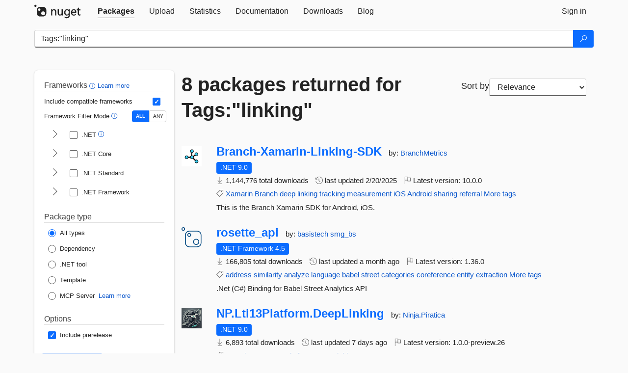

--- FILE ---
content_type: text/html; charset=utf-8
request_url: https://packages.nuget.org/packages?q=Tags%3A%22linking%22
body_size: 10662
content:
<!DOCTYPE html>
<html lang="en">
<head>
    <meta charset="utf-8" />
    <meta http-equiv="X-UA-Compatible" content="IE=edge">
    <meta name="viewport" content="width=device-width, initial-scale=1">
        <meta name="robots" content="noindex">

        <link rel="canonical" href="https://www.nuget.org/packages?q=Tags%3A%22linking%22">

    
    

    <title>
        NuGet Gallery
        | Packages matching Tags:&quot;linking&quot;
    </title>

    <link href="/favicon.ico" rel="shortcut icon" type="image/x-icon" />
        <link title="NuGet.org" type="application/opensearchdescription+xml" href="/opensearch.xml" rel="search">

    <link href="/Content/gallery/css/site.min.css?v=1na5Q3HPVSkugniYsNxjmE134E1C4dpzFOT5rmDYA-E1" rel="stylesheet"/>

    <link href="/Content/gallery/css/bootstrap.min.css" rel="stylesheet"/>


    <script nonce="NOis2Z0D8vK3KOLXD+sAILdRMnRnnSskNFXGEworMCY=">
        // Check the browser preferred color scheme
        const prefersDarkMode = window.matchMedia("(prefers-color-scheme: dark)").matches;
        const defaultTheme = prefersDarkMode ? "dark" : "light";
        const preferredTheme = localStorage.getItem("theme")

        // Check if the localStorage item is set, if not set it to the system theme
        if (!preferredTheme || !(preferredTheme === "dark" || preferredTheme === "light")) {
            localStorage.setItem("theme", "system");
        }

        if (preferredTheme === "light" || preferredTheme === "dark") {
            document.documentElement.setAttribute('data-theme', preferredTheme);
        }
        else {
            document.documentElement.setAttribute('data-theme', defaultTheme);
        }
    </script>

    <!-- HTML5 shim and Respond.js for IE8 support of HTML5 elements and media queries -->
    <!-- WARNING: Respond.js doesn't work if you view the page via file:// -->
    <!--[if lt IE 9]>
      <script src="https://oss.maxcdn.com/html5shiv/3.7.3/html5shiv.min.js"></script>
      <script src="https://oss.maxcdn.com/respond/1.4.2/respond.min.js"></script>
    <![endif]-->

    
    
    
    
                <script type="text/javascript">
                var appInsights = window.appInsights || function (config) {
                    function s(config) {
                        t[config] = function () {
                            var i = arguments;
                            t.queue.push(function () { t[config].apply(t, i) })
                        }
                    }

                    var t = { config: config }, r = document, f = window, e = "script", o = r.createElement(e), i, u;
                    for (o.src = config.url || "//js.monitor.azure.com/scripts/a/ai.0.js", r.getElementsByTagName(e)[0].parentNode.appendChild(o), t.cookie = r.cookie, t.queue = [], i = ["Event", "Exception", "Metric", "PageView", "Trace"]; i.length;) s("track" + i.pop());
                    return config.disableExceptionTracking || (i = "onerror", s("_" + i), u = f[i], f[i] = function (config, r, f, e, o) {
                        var s = u && u(config, r, f, e, o);
                        return s !== !0 && t["_" + i](config, r, f, e, o), s
                    }), t
                }({
                    instrumentationKey: 'df3a36b9-dfba-401c-82ab-35690083be3e',
                    samplingPercentage: 100
                });

                window.appInsights = appInsights;
                appInsights.trackPageView();
            </script>

</head>
<body >
    

<div id="cookie-banner"></div>




<nav class="navbar navbar-inverse" role="navigation">
    <div class="container">
        <div class="row">
            <div class="col-sm-12 text-center">
                <a href="#" id="skipToContent" class="showOnFocus" title="Skip To Content">Skip To Content</a>
            </div>
        </div>
        <div class="row">
            <div class="col-sm-12">
                <div class="navbar-header">
                    <button type="button" class="navbar-toggle collapsed" data-toggle="collapse" data-target="#navbar" aria-expanded="false" aria-controls="navbar">
                        <span class="sr-only">Toggle navigation</span>
                        <span class="icon-bar"></span>
                        <span class="icon-bar"></span>
                        <span class="icon-bar"></span>
                    </button>
                    <a href="/" class="home-link">
                        <div class="navbar-logo nuget-logo-image" alt="NuGet home" role="img" aria-label="NuGet Home"     onerror="this.src='https://nuget.org/Content/gallery/img/logo-header-94x29.png'; this.onerror = null;"
></div>
                    </a>
                </div>
                <div id="navbar" class="navbar-collapse collapse">
                    <ul class="nav navbar-nav" role="tablist">
                            <li class="active" role="presentation">
        <a role="tab" name="Packages" aria-selected="true" href="/packages" class="link-to-add-local-search-filters">
            <span>Packages</span>
        </a>
    </li>

                            <li class="" role="presentation">
        <a role="tab" name="Upload" aria-selected="false" href="/packages/manage/upload">
            <span>Upload</span>
        </a>
    </li>

    <li class="" role="presentation">
        <a role="tab" name="Statistics" aria-selected="false" href="/stats">
            <span>Statistics</span>
        </a>
    </li>
                                                    <li class="" role="presentation">
        <a role="tab" name="Documentation" aria-selected="false" href="https://docs.microsoft.com/nuget/">
            <span>Documentation</span>
        </a>
    </li>

                            <li class="" role="presentation">
        <a role="tab" name="Downloads" aria-selected="false" href="/downloads">
            <span>Downloads</span>
        </a>
    </li>

                            <li class="" role="presentation">
        <a role="tab" name="Blog" aria-selected="false" href="https://blog.nuget.org/">
            <span>Blog</span>
        </a>
    </li>

                    </ul>
                        <ul class="nav navbar-nav navbar-right" role="tablist">
    <li class="" role="presentation">
        <a role="tab" name="Sign in" aria-selected="false" href="/users/account/LogOn?returnUrl=%2Fpackages%3Fq%3DTags%253A%2522linking%2522" title="Sign in to an existing NuGet.org account">
            <span>Sign in</span>
        </a>
    </li>
                        </ul>
                </div>
            </div>
        </div>
    </div>

</nav>






    <div id="skippedToContent">
    






<form name="search" id="search-form" method="get" class="clearfix advanced-search-panel">
    <div id="search-bar-list-packages" class="navbar navbar-inverse">
        <div class="container search-container" aria-label="Package search bar">
            <div class="row">
                <div class="col-sm-12">
                    <div class="input-group">
    <input name="q" type="text" class="form-control input-brand" id="search" aria-label="Enter packages to search"
           placeholder="Search for packages..." autocomplete="off"
           value="Tags:&quot;linking&quot;"
            />
    <span class="input-group-btn">
        <button class="btn btn-brand btn-search" type="submit"
                title="Search for packages" aria-label="Search">
            <span class="ms-Icon ms-Icon--Search" aria-hidden="true"></span>
        </button>
    </span>
</div>
                    <div id="autocomplete-results-container" class="text-left" tabindex="0"></div>

<script type="text/html" id="autocomplete-results-row">
    <!-- ko if: $data -->
    <!-- ko if: $data.PackageRegistration -->
    <div class="col-sm-4 autocomplete-row-id autocomplete-row-data">
        <span data-bind="attr: { id: 'autocomplete-result-id-' + $data.PackageRegistration.Id, title: $data.PackageRegistration.Id }, text: $data.PackageRegistration.Id"></span>
    </div>
    <div class="col-sm-4 autocomplete-row-downloadcount text-right autocomplete-row-data">
        <span data-bind="text: $data.DownloadCount + ' downloads'"></span>
    </div>
    <div class="col-sm-4 autocomplete-row-owners text-left autocomplete-row-data">
        <span data-bind="text: $data.OwnersString + ' '"></span>
    </div>
    <!-- /ko -->
    <!-- ko ifnot: $data.PackageRegistration -->
    <div class="col-sm-12 autocomplete-row-id autocomplete-row-data">
        <span data-bind="attr: { id: 'autocomplete-result-id-' + $data, title: $data  }, text: $data"></span>
    </div>
    <!-- /ko -->
    <!-- /ko -->
</script>

<script type="text/html" id="autocomplete-results-template">
    <!-- ko if: $data.data.length > 0 -->
    <div data-bind="foreach: $data.data" id="autocomplete-results-list">
        <a data-bind="attr: { id: 'autocomplete-result-row-' + $data, href: '/packages/' + $data, title: $data }" tabindex="-1">
            <div data-bind="attr:{ id: 'autocomplete-container-' + $data }" class="autocomplete-results-row">
            </div>
        </a>
    </div>
    <!-- /ko -->
</script>

                </div>
            </div>
        </div>
    </div>
    <section role="main" class="container main-container page-list-packages">
        <div class="row clearfix no-margin">
            <div class="col-md-3 no-padding" id="filters-column">
                    <div class="toggle-advanced-search-panel">
                        <span>Advanced search filters</span>
                        <button class="advanced-search-toggle-button btn-brand-transparent" aria-label="Toggles search filters on narrow screens" aria-expanded="false" aria-controls="advancedSearchToggleButton" tabindex="0" id="advancedSearchToggleButton" type="button">
                            <i class="ms-Icon ms-Icon--ChevronDown" id="advancedSearchToggleChevron"></i>
                        </button>
                    </div>
                    <div class="row clearfix advanced-search-panel" id="advancedSearchPanel">
                        <input type="text" hidden id="frameworks" name="frameworks">
                        <input type="text" hidden id="tfms" name="tfms">
                            <div>
                                <fieldset id="frameworkfilters">
                                    <legend>
                                        Frameworks
                                        <a class="tooltip-target" href="javascript:void(0)" role="button" aria-labelledby="frameworksfiltersid">
                                            <i class="framework-filter-info-icon ms-Icon ms-Icon--Info"></i>
                                            <span class="tooltip-block" role="tooltip" id="frameworksfiltersid">
                                                <span class="tooltip-wrapper tooltip-with-icon popover right">
                                                    <span class="arrow"></span>
                                                    <span class="popover-content">
                                                        Filters packages based on the target frameworks they are compatible with.
                                                    </span>
                                                </span>
                                            </span>
                                        </a>
                                        <a href="https://learn.microsoft.com/nuget/consume-packages/finding-and-choosing-packages#advanced-filtering-and-sorting" class="frameworkfilters-info"
                                           aria-label="Learn more about advanced filtering and sorting">
                                            Learn more
                                        </a>
                                    </legend>
                                        <div class="computed-frameworks-option">
                                            <p>
                                                Include compatible frameworks
                                            </p>
                                            <label for="computed-frameworks-checkbox" class="brand-checkbox" aria-label="Include computed compatible frameworks when filtering for packages.">
                                                <input type="checkbox" id="computed-frameworks-checkbox" checked="checked">
                                            </label>
                                            <input type="hidden" id="includeComputedFrameworks" name="includeComputedFrameworks" value="true">
                                        </div>
                                        <div class="framework-filter-mode-option">
                                            <p>
                                                Framework Filter Mode
                                                <a class="tooltip-target" href="javascript:void(0)" role="button" aria-labelledby="frameworkfiltermodeid">
                                                    <i class="frameworkfiltermode-info ms-Icon ms-Icon--Info"></i>
                                                    <span class="tooltip-block" role="tooltip" id="frameworkfiltermodeid">
                                                        <span class="tooltip-wrapper tooltip-with-icon popover right">
                                                            <span class="arrow"></span>
                                                            <span class="popover-content">
                                                                Decides whether to show packages matching ALL of the selected Target Frameworks (TFMs), or ANY of them.
                                                            </span>
                                                        </span>
                                                    </span>
                                                </a>
                                            </p>
                                            <div class="toggle-switch-control">
                                                <input type="radio" id="all-selector" name="frameworkFilterMode" value="all" tabindex="0" checked />
                                                <label for="all-selector" aria-label="Show packages matching ALL of the selected Frameworks and TFMs.">ALL</label>
                                                <input type="radio" id="any-selector" name="frameworkFilterMode" value="any" tabindex="0"  />
                                                <label for="any-selector" aria-label="Show packages matching ANY of the selected Frameworks or TFMs.">ANY</label>
                                            </div>
                                        </div>
                                        <div class="frameworkGroup">
        <div class="frameworkGroupRow">
            <button type="button" class="btn-brand-transparent collapsible" tab="net" tabindex="0"
                    aria-label="shows and hides TFM filters for .NET" aria-expanded="false" aria-controls="nettab">
                <i class="ms-Icon ms-Icon--ChevronRight" id="netbutton"></i>
            </button>
            <label class="brand-checkbox">
                <input type="checkbox" id="net" class="framework">
                <span>.NET
                    <a class="tooltip-target" href="javascript:void(0)" role="button" aria-labelledby="dotnetframework-tooltip" style="vertical-align: middle">
                        <i class="ms-Icon ms-Icon--Info"></i>
                        <span class="tooltip-block" role="tooltip" id="dotnetframework-tooltip">
                            <span class="tooltip-wrapper tooltip-with-icon popover right">
                                <span class="arrow"></span>
                                <span class="popover-content">
                                    Selecting .NET will show you packages compatible with any of the individual frameworks within the .NET generation.
                                </span>
                            </span>
                        </span>
                    </a>
                </span>
            </label>
        </div>
        <div class="tfmTab" id="nettab">
            <ul>
                    <li>
                        <label class="brand-checkbox">
                            <input type="checkbox" id="net10.0" class="tfm" parent="net">
                            <span>net10.0</span>
                        </label>
                    </li>
                    <li>
                        <label class="brand-checkbox">
                            <input type="checkbox" id="net9.0" class="tfm" parent="net">
                            <span>net9.0</span>
                        </label>
                    </li>
                    <li>
                        <label class="brand-checkbox">
                            <input type="checkbox" id="net8.0" class="tfm" parent="net">
                            <span>net8.0</span>
                        </label>
                    </li>
                    <li>
                        <label class="brand-checkbox">
                            <input type="checkbox" id="net7.0" class="tfm" parent="net">
                            <span>net7.0</span>
                        </label>
                    </li>
                    <li>
                        <label class="brand-checkbox">
                            <input type="checkbox" id="net6.0" class="tfm" parent="net">
                            <span>net6.0</span>
                        </label>
                    </li>
                    <li>
                        <label class="brand-checkbox">
                            <input type="checkbox" id="net5.0" class="tfm" parent="net">
                            <span>net5.0</span>
                        </label>
                    </li>
            </ul>
        </div>
    </div>
    <div class="frameworkGroup">
        <div class="frameworkGroupRow">
            <button type="button" class="btn-brand-transparent collapsible" tab="netcoreapp" tabindex="0"
                    aria-label="shows and hides TFM filters for .NET Core" aria-expanded="false" aria-controls="netcoreapptab">
                <i class="ms-Icon ms-Icon--ChevronRight" id="netcoreappbutton"></i>
            </button>
            <label class="brand-checkbox">
                <input type="checkbox" id="netcoreapp" class="framework">
                <span>.NET Core
                </span>
            </label>
        </div>
        <div class="tfmTab" id="netcoreapptab">
            <ul>
                    <li>
                        <label class="brand-checkbox">
                            <input type="checkbox" id="netcoreapp3.1" class="tfm" parent="netcoreapp">
                            <span>netcoreapp3.1</span>
                        </label>
                    </li>
                    <li>
                        <label class="brand-checkbox">
                            <input type="checkbox" id="netcoreapp3.0" class="tfm" parent="netcoreapp">
                            <span>netcoreapp3.0</span>
                        </label>
                    </li>
                    <li>
                        <label class="brand-checkbox">
                            <input type="checkbox" id="netcoreapp2.2" class="tfm" parent="netcoreapp">
                            <span>netcoreapp2.2</span>
                        </label>
                    </li>
                    <li>
                        <label class="brand-checkbox">
                            <input type="checkbox" id="netcoreapp2.1" class="tfm" parent="netcoreapp">
                            <span>netcoreapp2.1</span>
                        </label>
                    </li>
                    <li>
                        <label class="brand-checkbox">
                            <input type="checkbox" id="netcoreapp2.0" class="tfm" parent="netcoreapp">
                            <span>netcoreapp2.0</span>
                        </label>
                    </li>
                    <li>
                        <label class="brand-checkbox">
                            <input type="checkbox" id="netcoreapp1.1" class="tfm" parent="netcoreapp">
                            <span>netcoreapp1.1</span>
                        </label>
                    </li>
                    <li>
                        <label class="brand-checkbox">
                            <input type="checkbox" id="netcoreapp1.0" class="tfm" parent="netcoreapp">
                            <span>netcoreapp1.0</span>
                        </label>
                    </li>
            </ul>
        </div>
    </div>
    <div class="frameworkGroup">
        <div class="frameworkGroupRow">
            <button type="button" class="btn-brand-transparent collapsible" tab="netstandard" tabindex="0"
                    aria-label="shows and hides TFM filters for .NET Standard" aria-expanded="false" aria-controls="netstandardtab">
                <i class="ms-Icon ms-Icon--ChevronRight" id="netstandardbutton"></i>
            </button>
            <label class="brand-checkbox">
                <input type="checkbox" id="netstandard" class="framework">
                <span>.NET Standard
                </span>
            </label>
        </div>
        <div class="tfmTab" id="netstandardtab">
            <ul>
                    <li>
                        <label class="brand-checkbox">
                            <input type="checkbox" id="netstandard2.1" class="tfm" parent="netstandard">
                            <span>netstandard2.1</span>
                        </label>
                    </li>
                    <li>
                        <label class="brand-checkbox">
                            <input type="checkbox" id="netstandard2.0" class="tfm" parent="netstandard">
                            <span>netstandard2.0</span>
                        </label>
                    </li>
                    <li>
                        <label class="brand-checkbox">
                            <input type="checkbox" id="netstandard1.6" class="tfm" parent="netstandard">
                            <span>netstandard1.6</span>
                        </label>
                    </li>
                    <li>
                        <label class="brand-checkbox">
                            <input type="checkbox" id="netstandard1.5" class="tfm" parent="netstandard">
                            <span>netstandard1.5</span>
                        </label>
                    </li>
                    <li>
                        <label class="brand-checkbox">
                            <input type="checkbox" id="netstandard1.4" class="tfm" parent="netstandard">
                            <span>netstandard1.4</span>
                        </label>
                    </li>
                    <li>
                        <label class="brand-checkbox">
                            <input type="checkbox" id="netstandard1.3" class="tfm" parent="netstandard">
                            <span>netstandard1.3</span>
                        </label>
                    </li>
                    <li>
                        <label class="brand-checkbox">
                            <input type="checkbox" id="netstandard1.2" class="tfm" parent="netstandard">
                            <span>netstandard1.2</span>
                        </label>
                    </li>
                    <li>
                        <label class="brand-checkbox">
                            <input type="checkbox" id="netstandard1.1" class="tfm" parent="netstandard">
                            <span>netstandard1.1</span>
                        </label>
                    </li>
                    <li>
                        <label class="brand-checkbox">
                            <input type="checkbox" id="netstandard1.0" class="tfm" parent="netstandard">
                            <span>netstandard1.0</span>
                        </label>
                    </li>
            </ul>
        </div>
    </div>
    <div class="frameworkGroup">
        <div class="frameworkGroupRow">
            <button type="button" class="btn-brand-transparent collapsible" tab="netframework" tabindex="0"
                    aria-label="shows and hides TFM filters for .NET Framework" aria-expanded="false" aria-controls="netframeworktab">
                <i class="ms-Icon ms-Icon--ChevronRight" id="netframeworkbutton"></i>
            </button>
            <label class="brand-checkbox">
                <input type="checkbox" id="netframework" class="framework">
                <span>.NET Framework
                </span>
            </label>
        </div>
        <div class="tfmTab" id="netframeworktab">
            <ul>
                    <li>
                        <label class="brand-checkbox">
                            <input type="checkbox" id="net481" class="tfm" parent="netframework">
                            <span>net481</span>
                        </label>
                    </li>
                    <li>
                        <label class="brand-checkbox">
                            <input type="checkbox" id="net48" class="tfm" parent="netframework">
                            <span>net48</span>
                        </label>
                    </li>
                    <li>
                        <label class="brand-checkbox">
                            <input type="checkbox" id="net472" class="tfm" parent="netframework">
                            <span>net472</span>
                        </label>
                    </li>
                    <li>
                        <label class="brand-checkbox">
                            <input type="checkbox" id="net471" class="tfm" parent="netframework">
                            <span>net471</span>
                        </label>
                    </li>
                    <li>
                        <label class="brand-checkbox">
                            <input type="checkbox" id="net47" class="tfm" parent="netframework">
                            <span>net47</span>
                        </label>
                    </li>
                    <li>
                        <label class="brand-checkbox">
                            <input type="checkbox" id="net462" class="tfm" parent="netframework">
                            <span>net462</span>
                        </label>
                    </li>
                    <li>
                        <label class="brand-checkbox">
                            <input type="checkbox" id="net461" class="tfm" parent="netframework">
                            <span>net461</span>
                        </label>
                    </li>
                    <li>
                        <label class="brand-checkbox">
                            <input type="checkbox" id="net46" class="tfm" parent="netframework">
                            <span>net46</span>
                        </label>
                    </li>
                    <li>
                        <label class="brand-checkbox">
                            <input type="checkbox" id="net452" class="tfm" parent="netframework">
                            <span>net452</span>
                        </label>
                    </li>
                    <li>
                        <label class="brand-checkbox">
                            <input type="checkbox" id="net451" class="tfm" parent="netframework">
                            <span>net451</span>
                        </label>
                    </li>
                    <li>
                        <label class="brand-checkbox">
                            <input type="checkbox" id="net45" class="tfm" parent="netframework">
                            <span>net45</span>
                        </label>
                    </li>
                    <li>
                        <label class="brand-checkbox">
                            <input type="checkbox" id="net40" class="tfm" parent="netframework">
                            <span>net40</span>
                        </label>
                    </li>
                    <li>
                        <label class="brand-checkbox">
                            <input type="checkbox" id="net35" class="tfm" parent="netframework">
                            <span>net35</span>
                        </label>
                    </li>
                    <li>
                        <label class="brand-checkbox">
                            <input type="checkbox" id="net30" class="tfm" parent="netframework">
                            <span>net30</span>
                        </label>
                    </li>
                    <li>
                        <label class="brand-checkbox">
                            <input type="checkbox" id="net20" class="tfm" parent="netframework">
                            <span>net20</span>
                        </label>
                    </li>
            </ul>
        </div>
    </div>
                                </fieldset>
                            </div>
                                                <div>
                            <fieldset id="packagetype">
                                <legend>Package type</legend>
    <div style="display: flex;">
        <label aria-label="Package Type: All types" class="brand-radio">
            <input type="radio" name="packagetype" checked value="">
            <span>All types</span>
        </label>
    </div>
    <div style="display: flex;">
        <label aria-label="Package Type: Dependency" class="brand-radio">
            <input type="radio" name="packagetype"  value="dependency">
            <span>Dependency</span>
        </label>
    </div>
    <div style="display: flex;">
        <label aria-label="Package Type: .NET tool" class="brand-radio">
            <input type="radio" name="packagetype"  value="dotnettool">
            <span>.NET tool</span>
        </label>
    </div>
    <div style="display: flex;">
        <label aria-label="Package Type: Template" class="brand-radio">
            <input type="radio" name="packagetype"  value="template">
            <span>Template</span>
        </label>
    </div>
    <div style="display: flex;">
        <label aria-label="Package Type: MCP Server" class="brand-radio">
            <input type="radio" name="packagetype"  value="mcpserver">
            <span>MCP Server</span>
        </label>
            <a href="https://aka.ms/nuget/mcp/concepts" class="mcp-learn-more"
               aria-label="Learn more about NuGet MCP server packages">
                Learn more
            </a>
    </div>
                            </fieldset>
                        </div>
                        <div>
                            <fieldset>
                                <legend>Options</legend>
                                <div class="prerel-option">
                                    <label class="brand-checkbox" aria-label="Options: Include prerelease">
                                        <input id="prerel-checkbox" type="checkbox" checked="checked">
                                        <span>
                                            Include prerelease
                                        </span>
                                    </label>
                                </div>
                            </fieldset>
                        </div>
                        <div class="row clearfix no-margin">
                            <div class="col-xs-6 col-sm-6 col-md-6 col-lg-6 apply-btn">
                                <input class="btn btn-brand form-control" type="submit" value="Apply">
                            </div>
                            <div class="col-xs-6 col-sm-6 col-md-6 col-lg-6 reset-btn">
                                <input class="btn form-control btn-brand-transparent" type="button" value="Reset" id="reset-advanced-search">
                            </div>
                        </div>
                        <input type="hidden" id="prerel" name="prerel" value="true">
                    </div>
            </div>
            <div class="col-md-9" id="results-column">
                <div class="row">
                    <div class="col-md-8">
                        <h1 tabindex="0">
                                    8 packages
                                returned for Tags:&quot;linking&quot;
                        </h1>
                    </div>
                        <div class="sortby col-md-4">
                            <label for="sortby" class="">Sort by</label>
                            <select name="sortby" id="sortby" form="search-form" aria-label="sort package search results by" class="form-control select-brand">
                                <option value="relevance" aria-label="Sort By: Relevance" selected>Relevance</option>
                                <option value="totalDownloads-desc" aria-label="Sort By: Downloads" >Downloads</option>
                                <option value="created-desc" aria-label="Sort By: Recently updated" >Recently updated</option>
                            </select>
                        </div>
                </div>


                <ul class="list-packages">



<li class="package">

    <div class="row">
        <div class="col-sm-1 hidden-xs hidden-sm col-package-icon">
            <img class="package-icon img-responsive" aria-hidden="true" alt=""
                 src="https://api.nuget.org/v3-flatcontainer/branch-xamarin-linking-sdk/10.0.0/icon"     onerror="this.className='package-icon img-responsive package-default-icon'; this.onerror = null;"
/>
        </div>
        <div class="col-sm-11">
            <div class="package-header">
                <h2 class="package-title">
                    <a class="package-title"
                        href="/packages/Branch-Xamarin-Linking-SDK"
                                                    data-track="search-selection" data-track-value="0" data-click-source="PackageId"
                            data-package-id="Branch-Xamarin-Linking-SDK" data-package-version="10.0.0" data-use-version="False"
>
                            Branch-<wbr>Xamarin-<wbr>Linking-<wbr>SDK
                    </a>
                </h2>




                    <span class="package-by">
                        by:
                            <a href="/profiles/BranchMetrics" title="View BranchMetrics's profile"
                                                                    data-track="search-selection" data-track-value="0" data-click-source="Owner"
                                    data-package-id="Branch-Xamarin-Linking-SDK" data-package-version="10.0.0" data-use-version="False"
                                    data-owner="BranchMetrics"
>
                                    BranchMetrics
                            </a>
                    </span>
            </div>

            <ul class="package-list">
                <li class="package-tfm-badges">
                    




<div class="framework framework-badges">
    <a href=/packages/Branch-Xamarin-Linking-SDK/10.0.0#supportedframeworks-body-tab
         data-track="search-selection" data-track-value="0" data-click-source="FrameworkBadge"
         data-package-id="Branch-Xamarin-Linking-SDK" data-package-version="10.0.0"
         data-badge-framework="net9.0" data-badge-is-computed="False"
         class="tooltip-target"
>
        <span class=framework-badge-asset>
            .NET 9.0
        </span>
        <span class="tooltip-block">
            <span class="tooltip-wrapper popover right" role="tooltip">
                <span class="arrow"></span>
                <span class="popover-content">
                    This package targets .NET 9.0. The package is compatible with this framework or higher.
                </span>
            </span>
        </span>
    </a>
            </div>
                </li>
                <li>
                    <span class="icon-text">
                        <i class="ms-Icon ms-Icon--Download" aria-hidden="true"></i>
                        1,144,776 total downloads
                    </span>
                </li>
                <li>
                    <span class="icon-text">
                        <i class="ms-Icon ms-Icon--History" aria-hidden="true"></i>
                        last updated <span data-datetime="2025-02-20T21:22:44.1630000+00:00">2/20/2025</span>
                    </span>
                </li>
                <li>
                    <span class="icon-text">
                        <i class="ms-Icon ms-Icon--Flag" aria-hidden="true"></i>
                        Latest version: <span class="text-nowrap">10.0.0 </span>
                    </span>
                </li>
                    <li class="package-tags">
                        <span class="icon-text">
                            <i class="ms-Icon ms-Icon--Tag" aria-hidden="true"></i>

                                <a href="/packages?q=Tags%3A%22Xamarin%22" title="Search for Xamarin">Xamarin</a>
                                <a href="/packages?q=Tags%3A%22Branch%22" title="Search for Branch">Branch</a>
                                <a href="/packages?q=Tags%3A%22deep%22" title="Search for deep">deep</a>
                                <a href="/packages?q=Tags%3A%22linking%22" title="Search for linking">linking</a>
                                <a href="/packages?q=Tags%3A%22tracking%22" title="Search for tracking">tracking</a>
                                <a href="/packages?q=Tags%3A%22measurement%22" title="Search for measurement">measurement</a>
                                <a href="/packages?q=Tags%3A%22iOS%22" title="Search for iOS">iOS</a>
                                <a href="/packages?q=Tags%3A%22Android%22" title="Search for Android">Android</a>
                                <a href="/packages?q=Tags%3A%22sharing%22" title="Search for sharing">sharing</a>
                                                            <span class="text-nowrap">
                                    <a href="/packages?q=Tags%3A%22referral%22" title="Search for referral">referral</a>
                                    <a href="/packages/Branch-Xamarin-Linking-SDK/" title="View more tags">More tags</a>
                                </span>
                        </span>
                    </li>
            </ul>

            <div class="package-details">
                This is the Branch Xamarin SDK for Android, iOS.
            </div>
        </div>
    </div>
</li>


<li class="package">

    <div class="row">
        <div class="col-sm-1 hidden-xs hidden-sm col-package-icon">
            <img class="package-icon img-responsive package-default-icon" aria-hidden="true" alt=""     onerror="this.className='package-icon img-responsive package-default-icon'; this.onerror = null;"
/>
        </div>
        <div class="col-sm-11">
            <div class="package-header">
                <h2 class="package-title">
                    <a class="package-title"
                        href="/packages/rosette_api"
                                                    data-track="search-selection" data-track-value="1" data-click-source="PackageId"
                            data-package-id="rosette_api" data-package-version="1.36.0" data-use-version="False"
>
                            rosette_api
                    </a>
                </h2>




                    <span class="package-by">
                        by:
                            <a href="/profiles/basistech" title="View basistech's profile"
                                                                    data-track="search-selection" data-track-value="1" data-click-source="Owner"
                                    data-package-id="rosette_api" data-package-version="1.36.0" data-use-version="False"
                                    data-owner="basistech"
>
                                    basistech
                            </a>
                            <a href="/profiles/smg_bs" title="View smg_bs's profile"
                                                                    data-track="search-selection" data-track-value="1" data-click-source="Owner"
                                    data-package-id="rosette_api" data-package-version="1.36.0" data-use-version="False"
                                    data-owner="smg_bs"
>
                                    smg_bs
                            </a>
                    </span>
            </div>

            <ul class="package-list">
                <li class="package-tfm-badges">
                    




<div class="framework framework-badges">
                <a href=/packages/rosette_api/1.36.0#supportedframeworks-body-tab
         data-track="search-selection" data-track-value="1" data-click-source="FrameworkBadge"
         data-package-id="rosette_api" data-package-version="1.36.0"
         data-badge-framework="net45" data-badge-is-computed="False"
         class="tooltip-target"
>
        <span class=framework-badge-asset>
            .NET Framework 4.5
        </span>
        <span class="tooltip-block">
            <span class="tooltip-wrapper popover right" role="tooltip">
                <span class="arrow"></span>
                <span class="popover-content">
                    This package targets .NET Framework 4.5. The package is compatible with this framework or higher.
                </span>
            </span>
        </span>
    </a>
</div>
                </li>
                <li>
                    <span class="icon-text">
                        <i class="ms-Icon ms-Icon--Download" aria-hidden="true"></i>
                        166,805 total downloads
                    </span>
                </li>
                <li>
                    <span class="icon-text">
                        <i class="ms-Icon ms-Icon--History" aria-hidden="true"></i>
                        last updated <span data-datetime="2025-12-17T11:07:52.3830000+00:00">12/17/2025</span>
                    </span>
                </li>
                <li>
                    <span class="icon-text">
                        <i class="ms-Icon ms-Icon--Flag" aria-hidden="true"></i>
                        Latest version: <span class="text-nowrap">1.36.0 </span>
                    </span>
                </li>
                    <li class="package-tags">
                        <span class="icon-text">
                            <i class="ms-Icon ms-Icon--Tag" aria-hidden="true"></i>

                                <a href="/packages?q=Tags%3A%22address%22" title="Search for address">address</a>
                                <a href="/packages?q=Tags%3A%22similarity%22" title="Search for similarity">similarity</a>
                                <a href="/packages?q=Tags%3A%22analyze%22" title="Search for analyze">analyze</a>
                                <a href="/packages?q=Tags%3A%22language%22" title="Search for language">language</a>
                                <a href="/packages?q=Tags%3A%22babel%22" title="Search for babel">babel</a>
                                <a href="/packages?q=Tags%3A%22street%22" title="Search for street">street</a>
                                <a href="/packages?q=Tags%3A%22categories%22" title="Search for categories">categories</a>
                                <a href="/packages?q=Tags%3A%22coreference%22" title="Search for coreference">coreference</a>
                                <a href="/packages?q=Tags%3A%22entity%22" title="Search for entity">entity</a>
                                                            <span class="text-nowrap">
                                    <a href="/packages?q=Tags%3A%22extraction%22" title="Search for extraction">extraction</a>
                                    <a href="/packages/rosette_api/" title="View more tags">More tags</a>
                                </span>
                        </span>
                    </li>
            </ul>

            <div class="package-details">
                .Net (C#) Binding for Babel Street Analytics API
            </div>
        </div>
    </div>
</li>


<li class="package">

    <div class="row">
        <div class="col-sm-1 hidden-xs hidden-sm col-package-icon">
            <img class="package-icon img-responsive" aria-hidden="true" alt=""
                 src="https://api.nuget.org/v3-flatcontainer/np.lti13platform.deeplinking/1.0.0-preview.26/icon"     onerror="this.className='package-icon img-responsive package-default-icon'; this.onerror = null;"
/>
        </div>
        <div class="col-sm-11">
            <div class="package-header">
                <h2 class="package-title">
                    <a class="package-title"
                        href="/packages/NP.Lti13Platform.DeepLinking/1.0.0-preview.26"
                                                    data-track="search-selection" data-track-value="2" data-click-source="PackageId"
                            data-package-id="NP.Lti13Platform.DeepLinking" data-package-version="1.0.0-preview.26" data-use-version="True"
>
                            NP.<wbr>Lti13Platform.<wbr>DeepLinking
                    </a>
                </h2>




                    <span class="package-by">
                        by:
                            <a href="/profiles/Ninja.Piratica" title="View Ninja.Piratica's profile"
                                                                    data-track="search-selection" data-track-value="2" data-click-source="Owner"
                                    data-package-id="NP.Lti13Platform.DeepLinking" data-package-version="1.0.0-preview.26" data-use-version="True"
                                    data-owner="Ninja.Piratica"
>
                                    Ninja.Piratica
                            </a>
                    </span>
            </div>

            <ul class="package-list">
                <li class="package-tfm-badges">
                    




<div class="framework framework-badges">
    <a href=/packages/NP.Lti13Platform.DeepLinking/1.0.0-preview.26#supportedframeworks-body-tab
         data-track="search-selection" data-track-value="2" data-click-source="FrameworkBadge"
         data-package-id="NP.Lti13Platform.DeepLinking" data-package-version="1.0.0-preview.26"
         data-badge-framework="net9.0" data-badge-is-computed="False"
         class="tooltip-target"
>
        <span class=framework-badge-asset>
            .NET 9.0
        </span>
        <span class="tooltip-block">
            <span class="tooltip-wrapper popover right" role="tooltip">
                <span class="arrow"></span>
                <span class="popover-content">
                    This package targets .NET 9.0. The package is compatible with this framework or higher.
                </span>
            </span>
        </span>
    </a>
            </div>
                </li>
                <li>
                    <span class="icon-text">
                        <i class="ms-Icon ms-Icon--Download" aria-hidden="true"></i>
                        6,893 total downloads
                    </span>
                </li>
                <li>
                    <span class="icon-text">
                        <i class="ms-Icon ms-Icon--History" aria-hidden="true"></i>
                        last updated <span data-datetime="2026-01-14T06:29:29.8970000+00:00">1/14/2026</span>
                    </span>
                </li>
                <li>
                    <span class="icon-text">
                        <i class="ms-Icon ms-Icon--Flag" aria-hidden="true"></i>
                        Latest version: <span class="text-nowrap">1.0.0-preview.26 </span>
                    </span>
                </li>
                    <li class="package-tags">
                        <span class="icon-text">
                            <i class="ms-Icon ms-Icon--Tag" aria-hidden="true"></i>

                                <a href="/packages?q=Tags%3A%22LTI%22" title="Search for LTI">LTI</a>
                                <a href="/packages?q=Tags%3A%22Advantage%22" title="Search for Advantage">Advantage</a>
                                <a href="/packages?q=Tags%3A%221.3%22" title="Search for 1.3">1.3</a>
                                <a href="/packages?q=Tags%3A%22Platform%22" title="Search for Platform">Platform</a>
                                <a href="/packages?q=Tags%3A%22Deep%22" title="Search for Deep">Deep</a>
                                <a href="/packages?q=Tags%3A%22Linking%22" title="Search for Linking">Linking</a>
                                                    </span>
                    </li>
            </ul>

            <div class="package-details">
                A platform implementation of the LTI 1.3 Deep Linking spec.
		Includes Core spec.
            </div>
        </div>
    </div>
</li>


<li class="package">

    <div class="row">
        <div class="col-sm-1 hidden-xs hidden-sm col-package-icon">
            <img class="package-icon img-responsive package-default-icon" aria-hidden="true" alt=""     onerror="this.className='package-icon img-responsive package-default-icon'; this.onerror = null;"
/>
        </div>
        <div class="col-sm-11">
            <div class="package-header">
                <h2 class="package-title">
                    <a class="package-title"
                        href="/packages/Hentov.Test.xCalculator"
                                                    data-track="search-selection" data-track-value="3" data-click-source="PackageId"
                            data-package-id="Hentov.Test.xCalculator" data-package-version="2.0.0" data-use-version="False"
>
                            Hentov.<wbr>Test.<wbr>xCalculator
                    </a>
                </h2>




                    <span class="package-by">
                        by:
                            <a href="/profiles/Hentov" title="View Hentov's profile"
                                                                    data-track="search-selection" data-track-value="3" data-click-source="Owner"
                                    data-package-id="Hentov.Test.xCalculator" data-package-version="2.0.0" data-use-version="False"
                                    data-owner="Hentov"
>
                                    Hentov
                            </a>
                    </span>
            </div>

            <ul class="package-list">
                <li class="package-tfm-badges">
                    




<div class="framework framework-badges">
                <a href=/packages/Hentov.Test.xCalculator/2.0.0#supportedframeworks-body-tab
         data-track="search-selection" data-track-value="3" data-click-source="FrameworkBadge"
         data-package-id="Hentov.Test.xCalculator" data-package-version="2.0.0"
         data-badge-framework="net461" data-badge-is-computed="False"
         class="tooltip-target"
>
        <span class=framework-badge-asset>
            .NET Framework 4.6.1
        </span>
        <span class="tooltip-block">
            <span class="tooltip-wrapper popover right" role="tooltip">
                <span class="arrow"></span>
                <span class="popover-content">
                    This package targets .NET Framework 4.6.1. The package is compatible with this framework or higher.
                </span>
            </span>
        </span>
    </a>
</div>
                </li>
                <li>
                    <span class="icon-text">
                        <i class="ms-Icon ms-Icon--Download" aria-hidden="true"></i>
                        2,908 total downloads
                    </span>
                </li>
                <li>
                    <span class="icon-text">
                        <i class="ms-Icon ms-Icon--History" aria-hidden="true"></i>
                        last updated <span data-datetime="2017-11-08T10:01:04.7230000+00:00">11/8/2017</span>
                    </span>
                </li>
                <li>
                    <span class="icon-text">
                        <i class="ms-Icon ms-Icon--Flag" aria-hidden="true"></i>
                        Latest version: <span class="text-nowrap">2.0.0 </span>
                    </span>
                </li>
                    <li class="package-tags">
                        <span class="icon-text">
                            <i class="ms-Icon ms-Icon--Tag" aria-hidden="true"></i>

                                <a href="/packages?q=Tags%3A%22Hentov%22" title="Search for Hentov">Hentov</a>
                                <a href="/packages?q=Tags%3A%22xcalculator%22" title="Search for xcalculator">xcalculator</a>
                                <a href="/packages?q=Tags%3A%22calculator%22" title="Search for calculator">calculator</a>
                                <a href="/packages?q=Tags%3A%22test%22" title="Search for test">test</a>
                                <a href="/packages?q=Tags%3A%22source%22" title="Search for source">source</a>
                                <a href="/packages?q=Tags%3A%22linking%22" title="Search for linking">linking</a>
                                                    </span>
                    </li>
            </ul>

            <div class="package-details">
                Test NuGet for source linking.
            </div>
        </div>
    </div>
</li>


<li class="package">

    <div class="row">
        <div class="col-sm-1 hidden-xs hidden-sm col-package-icon">
            <img class="package-icon img-responsive package-default-icon" aria-hidden="true" alt=""     onerror="this.className='package-icon img-responsive package-default-icon'; this.onerror = null;"
/>
        </div>
        <div class="col-sm-11">
            <div class="package-header">
                <h2 class="package-title">
                    <a class="package-title"
                        href="/packages/PCL.Cognitive.EntityLinking"
                                                    data-track="search-selection" data-track-value="4" data-click-source="PackageId"
                            data-package-id="PCL.Cognitive.EntityLinking" data-package-version="1.0.0" data-use-version="False"
>
                            PCL.<wbr>Cognitive.<wbr>EntityLinking
                    </a>
                </h2>




                    <span class="package-by">
                        by:
                            <a href="/profiles/bigsby" title="View bigsby's profile"
                                                                    data-track="search-selection" data-track-value="4" data-click-source="Owner"
                                    data-package-id="PCL.Cognitive.EntityLinking" data-package-version="1.0.0" data-use-version="False"
                                    data-owner="bigsby"
>
                                    bigsby
                            </a>
                    </span>
            </div>

            <ul class="package-list">
                <li class="package-tfm-badges">
                    




<div class="framework framework-badges">
            </div>
                </li>
                <li>
                    <span class="icon-text">
                        <i class="ms-Icon ms-Icon--Download" aria-hidden="true"></i>
                        1,806 total downloads
                    </span>
                </li>
                <li>
                    <span class="icon-text">
                        <i class="ms-Icon ms-Icon--History" aria-hidden="true"></i>
                        last updated <span data-datetime="2016-04-26T21:41:11.0130000+00:00">4/26/2016</span>
                    </span>
                </li>
                <li>
                    <span class="icon-text">
                        <i class="ms-Icon ms-Icon--Flag" aria-hidden="true"></i>
                        Latest version: <span class="text-nowrap">1.0.0 </span>
                    </span>
                </li>
                    <li class="package-tags">
                        <span class="icon-text">
                            <i class="ms-Icon ms-Icon--Tag" aria-hidden="true"></i>

                                <a href="/packages?q=Tags%3A%22PCL%22" title="Search for PCL">PCL</a>
                                <a href="/packages?q=Tags%3A%22Portable%22" title="Search for Portable">Portable</a>
                                <a href="/packages?q=Tags%3A%22Microsoft%22" title="Search for Microsoft">Microsoft</a>
                                <a href="/packages?q=Tags%3A%22Cognitive%22" title="Search for Cognitive">Cognitive</a>
                                <a href="/packages?q=Tags%3A%22Services%22" title="Search for Services">Services</a>
                                <a href="/packages?q=Tags%3A%22EntityLinking%22" title="Search for EntityLinking">EntityLinking</a>
                                <a href="/packages?q=Tags%3A%22Entity%22" title="Search for Entity">Entity</a>
                                <a href="/packages?q=Tags%3A%22Linking%22" title="Search for Linking">Linking</a>
                                                    </span>
                    </li>
            </ul>

            <div class="package-details">
                PCL Library Client for Microsft Cognitive Entity Linking Service
            </div>
        </div>
    </div>
</li>


<li class="package">

    <div class="row">
        <div class="col-sm-1 hidden-xs hidden-sm col-package-icon">
            <img class="package-icon img-responsive" aria-hidden="true" alt=""
                 src="https://api.nuget.org/v3-flatcontainer/openmcdf.ole/3.1.0-experimental.1/icon"     onerror="this.className='package-icon img-responsive package-default-icon'; this.onerror = null;"
/>
        </div>
        <div class="col-sm-11">
            <div class="package-header">
                <h2 class="package-title">
                    <a class="package-title"
                        href="/packages/OpenMcdf.Ole/3.1.0-experimental.1"
                                                    data-track="search-selection" data-track-value="5" data-click-source="PackageId"
                            data-package-id="OpenMcdf.Ole" data-package-version="3.1.0-experimental.1" data-use-version="True"
>
                            OpenMcdf.<wbr>Ole
                    </a>
                </h2>




                    <span class="package-by">
                        by:
                            <a href="/profiles/ironfede" title="View ironfede's profile"
                                                                    data-track="search-selection" data-track-value="5" data-click-source="Owner"
                                    data-package-id="OpenMcdf.Ole" data-package-version="3.1.0-experimental.1" data-use-version="True"
                                    data-owner="ironfede"
>
                                    ironfede
                            </a>
                            <a href="/profiles/jeremy-visionaid" title="View jeremy-visionaid's profile"
                                                                    data-track="search-selection" data-track-value="5" data-click-source="Owner"
                                    data-package-id="OpenMcdf.Ole" data-package-version="3.1.0-experimental.1" data-use-version="True"
                                    data-owner="jeremy-visionaid"
>
                                    jeremy-visionaid
                            </a>
                    </span>
            </div>

            <ul class="package-list">
                <li class="package-tfm-badges">
                    




<div class="framework framework-badges">
    <a href=/packages/OpenMcdf.Ole/3.1.0-experimental.1#supportedframeworks-body-tab
         data-track="search-selection" data-track-value="5" data-click-source="FrameworkBadge"
         data-package-id="OpenMcdf.Ole" data-package-version="3.1.0-experimental.1"
         data-badge-framework="net5.0" data-badge-is-computed="True"
         class="tooltip-target"
>
        <span class=framework-badge-computed>
            .NET 5.0
        </span>
        <span class="tooltip-block">
            <span class="tooltip-wrapper popover right" role="tooltip">
                <span class="arrow"></span>
                <span class="popover-content">
                    This package is compatible with .NET 5.0 or higher.
                </span>
            </span>
        </span>
    </a>
        <a href=/packages/OpenMcdf.Ole/3.1.0-experimental.1#supportedframeworks-body-tab
         data-track="search-selection" data-track-value="5" data-click-source="FrameworkBadge"
         data-package-id="OpenMcdf.Ole" data-package-version="3.1.0-experimental.1"
         data-badge-framework="netcoreapp2.0" data-badge-is-computed="True"
         class="tooltip-target"
>
        <span class=framework-badge-computed>
            .NET Core 2.0
        </span>
        <span class="tooltip-block">
            <span class="tooltip-wrapper popover right" role="tooltip">
                <span class="arrow"></span>
                <span class="popover-content">
                    This package is compatible with .NET Core 2.0 or higher.
                </span>
            </span>
        </span>
    </a>
        <a href=/packages/OpenMcdf.Ole/3.1.0-experimental.1#supportedframeworks-body-tab
         data-track="search-selection" data-track-value="5" data-click-source="FrameworkBadge"
         data-package-id="OpenMcdf.Ole" data-package-version="3.1.0-experimental.1"
         data-badge-framework="netstandard2.0" data-badge-is-computed="False"
         class="tooltip-target"
>
        <span class=framework-badge-asset>
            .NET Standard 2.0
        </span>
        <span class="tooltip-block">
            <span class="tooltip-wrapper popover right" role="tooltip">
                <span class="arrow"></span>
                <span class="popover-content">
                    This package targets .NET Standard 2.0. The package is compatible with this framework or higher.
                </span>
            </span>
        </span>
    </a>
        <a href=/packages/OpenMcdf.Ole/3.1.0-experimental.1#supportedframeworks-body-tab
         data-track="search-selection" data-track-value="5" data-click-source="FrameworkBadge"
         data-package-id="OpenMcdf.Ole" data-package-version="3.1.0-experimental.1"
         data-badge-framework="net461" data-badge-is-computed="True"
         class="tooltip-target"
>
        <span class=framework-badge-computed>
            .NET Framework 4.6.1
        </span>
        <span class="tooltip-block">
            <span class="tooltip-wrapper popover right" role="tooltip">
                <span class="arrow"></span>
                <span class="popover-content">
                    This package is compatible with .NET Framework 4.6.1 or higher.
                </span>
            </span>
        </span>
    </a>
</div>
                </li>
                <li>
                    <span class="icon-text">
                        <i class="ms-Icon ms-Icon--Download" aria-hidden="true"></i>
                        3,163 total downloads
                    </span>
                </li>
                <li>
                    <span class="icon-text">
                        <i class="ms-Icon ms-Icon--History" aria-hidden="true"></i>
                        last updated <span data-datetime="2025-11-17T04:55:50.5500000+00:00">11/17/2025</span>
                    </span>
                </li>
                <li>
                    <span class="icon-text">
                        <i class="ms-Icon ms-Icon--Flag" aria-hidden="true"></i>
                        Latest version: <span class="text-nowrap">3.1.0-experimental.1 </span>
                    </span>
                </li>
                    <li class="package-tags">
                        <span class="icon-text">
                            <i class="ms-Icon ms-Icon--Tag" aria-hidden="true"></i>

                                <a href="/packages?q=Tags%3A%22MS-CFB%22" title="Search for MS-CFB">MS-CFB</a>
                                <a href="/packages?q=Tags%3A%22Compound%22" title="Search for Compound">Compound</a>
                                <a href="/packages?q=Tags%3A%22File%22" title="Search for File">File</a>
                                <a href="/packages?q=Tags%3A%22Binary%22" title="Search for Binary">Binary</a>
                                <a href="/packages?q=Tags%3A%22Format%22" title="Search for Format">Format</a>
                                <a href="/packages?q=Tags%3A%22Structured%22" title="Search for Structured">Structured</a>
                                <a href="/packages?q=Tags%3A%22Storage%22" title="Search for Storage">Storage</a>
                                <a href="/packages?q=Tags%3A%22OLE%22" title="Search for OLE">OLE</a>
                                <a href="/packages?q=Tags%3A%22Object%22" title="Search for Object">Object</a>
                                                            <span class="text-nowrap">
                                    <a href="/packages?q=Tags%3A%22Linking%22" title="Search for Linking">Linking</a>
                                    <a href="/packages/OpenMcdf.Ole/3.1.0-experimental.1" title="View more tags">More tags</a>
                                </span>
                        </span>
                    </li>
            </ul>

            <div class="package-details">
                OpenMcdf is a 100% .NET / C# component that allows developers to manipulate Microsoft Compound Document File Format for OLE structured storage.
      It supports read/write operations on streams and storages...
<a aria-label="More information about OpenMcdf.Ole package" href="/packages/OpenMcdf.Ole/3.1.0-experimental.1" title="More information about OpenMcdf.Ole package">More information</a>            </div>
        </div>
    </div>
</li>


<li class="package">

    <div class="row">
        <div class="col-sm-1 hidden-xs hidden-sm col-package-icon">
            <img class="package-icon img-responsive" aria-hidden="true" alt=""
                 src="https://api.nuget.org/v3-flatcontainer/np.lti13platform/1.0.0-preview.26/icon"     onerror="this.className='package-icon img-responsive package-default-icon'; this.onerror = null;"
/>
        </div>
        <div class="col-sm-11">
            <div class="package-header">
                <h2 class="package-title">
                    <a class="package-title"
                        href="/packages/NP.Lti13Platform/1.0.0-preview.26"
                                                    data-track="search-selection" data-track-value="6" data-click-source="PackageId"
                            data-package-id="NP.Lti13Platform" data-package-version="1.0.0-preview.26" data-use-version="True"
>
                            NP.<wbr>Lti13Platform
                    </a>
                </h2>




                    <span class="package-by">
                        by:
                            <a href="/profiles/Ninja.Piratica" title="View Ninja.Piratica's profile"
                                                                    data-track="search-selection" data-track-value="6" data-click-source="Owner"
                                    data-package-id="NP.Lti13Platform" data-package-version="1.0.0-preview.26" data-use-version="True"
                                    data-owner="Ninja.Piratica"
>
                                    Ninja.Piratica
                            </a>
                    </span>
            </div>

            <ul class="package-list">
                <li class="package-tfm-badges">
                    




<div class="framework framework-badges">
    <a href=/packages/NP.Lti13Platform/1.0.0-preview.26#supportedframeworks-body-tab
         data-track="search-selection" data-track-value="6" data-click-source="FrameworkBadge"
         data-package-id="NP.Lti13Platform" data-package-version="1.0.0-preview.26"
         data-badge-framework="net9.0" data-badge-is-computed="False"
         class="tooltip-target"
>
        <span class=framework-badge-asset>
            .NET 9.0
        </span>
        <span class="tooltip-block">
            <span class="tooltip-wrapper popover right" role="tooltip">
                <span class="arrow"></span>
                <span class="popover-content">
                    This package targets .NET 9.0. The package is compatible with this framework or higher.
                </span>
            </span>
        </span>
    </a>
            </div>
                </li>
                <li>
                    <span class="icon-text">
                        <i class="ms-Icon ms-Icon--Download" aria-hidden="true"></i>
                        4,435 total downloads
                    </span>
                </li>
                <li>
                    <span class="icon-text">
                        <i class="ms-Icon ms-Icon--History" aria-hidden="true"></i>
                        last updated <span data-datetime="2026-01-14T06:29:32.8800000+00:00">1/14/2026</span>
                    </span>
                </li>
                <li>
                    <span class="icon-text">
                        <i class="ms-Icon ms-Icon--Flag" aria-hidden="true"></i>
                        Latest version: <span class="text-nowrap">1.0.0-preview.26 </span>
                    </span>
                </li>
                    <li class="package-tags">
                        <span class="icon-text">
                            <i class="ms-Icon ms-Icon--Tag" aria-hidden="true"></i>

                                <a href="/packages?q=Tags%3A%22LTI%22" title="Search for LTI">LTI</a>
                                <a href="/packages?q=Tags%3A%22Advantage%22" title="Search for Advantage">Advantage</a>
                                <a href="/packages?q=Tags%3A%221.3%22" title="Search for 1.3">1.3</a>
                                <a href="/packages?q=Tags%3A%22Platform%22" title="Search for Platform">Platform</a>
                                <a href="/packages?q=Tags%3A%22Core%22" title="Search for Core">Core</a>
                                <a href="/packages?q=Tags%3A%22Deep%22" title="Search for Deep">Deep</a>
                                <a href="/packages?q=Tags%3A%22Linking%22" title="Search for Linking">Linking</a>
                                <a href="/packages?q=Tags%3A%22Assignment%22" title="Search for Assignment">Assignment</a>
                                <a href="/packages?q=Tags%3A%22and%22" title="Search for and">and</a>
                                                            <span class="text-nowrap">
                                    <a href="/packages?q=Tags%3A%22Grade%22" title="Search for Grade">Grade</a>
                                    <a href="/packages/NP.Lti13Platform/1.0.0-preview.26" title="View more tags">More tags</a>
                                </span>
                        </span>
                    </li>
            </ul>

            <div class="package-details">
                A platform implementation of the LTI 1.3 spec.
		Includes the Core, DeepLinking, Assignment and Grade Services, and Name and Role Provisioning Services specs.
            </div>
        </div>
    </div>
</li>


<li class="package">

    <div class="row">
        <div class="col-sm-1 hidden-xs hidden-sm col-package-icon">
            <img class="package-icon img-responsive package-default-icon" aria-hidden="true" alt=""     onerror="this.className='package-icon img-responsive package-default-icon'; this.onerror = null;"
/>
        </div>
        <div class="col-sm-11">
            <div class="package-header">
                <h2 class="package-title">
                    <a class="package-title"
                        href="/packages/UriGeneration"
                                                    data-track="search-selection" data-track-value="7" data-click-source="PackageId"
                            data-package-id="UriGeneration" data-package-version="4.0.4" data-use-version="False"
>
                            UriGeneration
                    </a>
                </h2>




                    <span class="package-by">
                        by:
                            <a href="/profiles/mariusz96" title="View mariusz96's profile"
                                                                    data-track="search-selection" data-track-value="7" data-click-source="Owner"
                                    data-package-id="UriGeneration" data-package-version="4.0.4" data-use-version="False"
                                    data-owner="mariusz96"
>
                                    mariusz96
                            </a>
                    </span>
            </div>

            <ul class="package-list">
                <li class="package-tfm-badges">
                    




<div class="framework framework-badges">
    <a href=/packages/UriGeneration/4.0.4#supportedframeworks-body-tab
         data-track="search-selection" data-track-value="7" data-click-source="FrameworkBadge"
         data-package-id="UriGeneration" data-package-version="4.0.4"
         data-badge-framework="net6.0" data-badge-is-computed="False"
         class="tooltip-target"
>
        <span class=framework-badge-asset>
            .NET 6.0
        </span>
        <span class="tooltip-block">
            <span class="tooltip-wrapper popover right" role="tooltip">
                <span class="arrow"></span>
                <span class="popover-content">
                    This package targets .NET 6.0. The package is compatible with this framework or higher.
                </span>
            </span>
        </span>
    </a>
            </div>
                </li>
                <li>
                    <span class="icon-text">
                        <i class="ms-Icon ms-Icon--Download" aria-hidden="true"></i>
                        17,648 total downloads
                    </span>
                </li>
                <li>
                    <span class="icon-text">
                        <i class="ms-Icon ms-Icon--History" aria-hidden="true"></i>
                        last updated <span data-datetime="2025-11-30T21:13:13.1030000+00:00">11/30/2025</span>
                    </span>
                </li>
                <li>
                    <span class="icon-text">
                        <i class="ms-Icon ms-Icon--Flag" aria-hidden="true"></i>
                        Latest version: <span class="text-nowrap">4.0.4 </span>
                    </span>
                </li>
                    <li class="package-tags">
                        <span class="icon-text">
                            <i class="ms-Icon ms-Icon--Tag" aria-hidden="true"></i>

                                <a href="/packages?q=Tags%3A%22aspnetcore%22" title="Search for aspnetcore">aspnetcore</a>
                                <a href="/packages?q=Tags%3A%22aspnet%22" title="Search for aspnet">aspnet</a>
                                <a href="/packages?q=Tags%3A%22asp%22" title="Search for asp">asp</a>
                                <a href="/packages?q=Tags%3A%22net%22" title="Search for net">net</a>
                                <a href="/packages?q=Tags%3A%22core%22" title="Search for core">core</a>
                                <a href="/packages?q=Tags%3A%22routing%22" title="Search for routing">routing</a>
                                <a href="/packages?q=Tags%3A%22route%22" title="Search for route">route</a>
                                <a href="/packages?q=Tags%3A%22routes%22" title="Search for routes">routes</a>
                                <a href="/packages?q=Tags%3A%22url%22" title="Search for url">url</a>
                                                            <span class="text-nowrap">
                                    <a href="/packages?q=Tags%3A%22urls%22" title="Search for urls">urls</a>
                                    <a href="/packages/UriGeneration/" title="View more tags">More tags</a>
                                </span>
                        </span>
                    </li>
            </ul>

            <div class="package-details">
                A strongly typed URL generation library for ASP.NET Core
            </div>
        </div>
    </div>
</li>
                </ul>

                <div class="row">
                    <div class="col-xs-12 clearfix">
                        
                    </div>
                </div>
            </div>
        </div>
    </section>
</form>


    </div>
    <footer class="footer">
    <div class="container">
        <div class="row">
            <div class="col-sm-4">
                <span class="footer-heading"><a href="/policies/Contact">Contact</a></span>
                <p>
                    Got questions about NuGet or the NuGet Gallery?
                </p>
            </div>
            <div class="col-sm-4">
                <span class="footer-heading"><a href="https://status.nuget.org/">Status</a></span>
                <p>
                    Find out the service status of NuGet.org and its related services.
                </p>
            </div>
            <div class="col-sm-4">
                <span class="footer-heading">
                    <a aria-label="Frequently Asked Questions" href="https://aka.ms/nuget-faq">
                        <abbr title="Frequently Asked Questions">FAQ</abbr>
                    </a>
                </span>
                <p>
                    Read the Frequently Asked Questions about NuGet and see if your question made the list.
                </p>
            </div>
        </div>
        <div class="row">
            <div class="col-md-3 row-gap">
                <div class="nuget-logo-footer" alt="NuGet home" role="img" aria-label="NuGet Home"     onerror="this.src='https://nuget.org/Content/gallery/img/logo-footer-184x57.png'; this.onerror = null;"
></div>
            </div>
            <div class="col-md-9 row-gap">
                <div class="row">
                        <div class="col-md-12 footer-release-info">
                            <p>
                                        &#169; Microsoft 2026 -

                                <a href="/policies/About">About</a> -
                                <a href="/policies/Terms">Terms of Use</a> -
                                <a href="https://go.microsoft.com/fwlink/?LinkId=521839" id="footer-privacy-policy-link">Privacy Statement</a>
                                    - <a href="https://www.microsoft.com/trademarks">Trademarks</a>
                                <br />
                            </p>
                        </div>
                </div>
            </div>
        </div>
    </div>
<!--
    This is the NuGet Gallery version 5.0.0-main-12912676.
        Deployed from 0d090ffb4f Link: https://www.github.com/NuGet/NuGetGallery/commit/0d090ffb4f
        Built on HEAD Link: https://www.github.com/NuGet/NuGetGallery/tree/HEAD
        Built on 2025-12-08T05:25:51.4871452+00:00
    Deployment label: PROD-USNC.ASE-5.0.0-main-12912676
    You are on d16dv4000007.
-->

</footer>

        <script src="https://wcpstatic.microsoft.com/mscc/lib/v2/wcp-consent.js" nonce="NOis2Z0D8vK3KOLXD+sAILdRMnRnnSskNFXGEworMCY="></script>

    <script src="/Scripts/gallery/site.min.js?v=9352ShibzZ-oY8G2paDIJFoRoTrWghNF7YlXi2tc4d01" nonce='NOis2Z0D8vK3KOLXD+sAILdRMnRnnSskNFXGEworMCY='></script>

    
    <script type="text/javascript" nonce="NOis2Z0D8vK3KOLXD+sAILdRMnRnnSskNFXGEworMCY=">
    // Used to track how long the user waited before clicking a search selection.
    var pageLoadTime = Date.now();

    // Used to track how many selections were made on this page. Multiple selections can happen if the user opens
    // a search selection in a new tab, instead of navigating away from this page.
    var sincePageLoadCount = 0;
        
        window.nuget.sendAnalyticsEvent('search-page', 'search-prerel', "Tags:\"linking\"", 0);
        window.nuget.sendMetric('BrowserSearchPage', 0, {
            SearchId: 'aa6cd057-bbc7-4057-967c-771d837aa55b',
            SearchTerm: "Tags:\"linking\"",
            IncludePrerelease: 'True',
            PageIndex: 0,
            TotalCount: 8,
            IsPreviewSearch: 'False',
            Frameworks: '',
            Tfms: '',
            IncludeComputedFrameworks: 'True',
            FrameworkFilterMode: '',
            PackageType: "",
            SortBy: "relevance"
        });
        


    $(function () {
        var emitClickEvent = function () {
            var $this = $(this);
            var data = $this.data();
            if ($this.attr('href') && data.track) {
                if (data.clickSource == "PackageId") {
                    window.nuget.sendMetric('BrowserSearchSelection', data.trackValue, {
                        SearchId: 'aa6cd057-bbc7-4057-967c-771d837aa55b',
                        SearchTerm: "Tags:\"linking\"",
                        IncludePrerelease: 'True',
                        PageIndex: 0,
                        TotalCount: 8,
                        ClickIndex: data.trackValue,
                        ClickSource: data.clickSource,
                        PackageId: data.packageId,
                        PackageVersion: data.packageVersion,
                        UseVersion: data.useVersion,
                        SincePageLoadMs: Date.now() - pageLoadTime,
                        SincePageLoadCount: sincePageLoadCount,
                        IsPreviewSearch: 'False',
                        Frameworks: '',
                        Tfms: '',
                        IncludeComputedFrameworks: 'True',
                        FrameworkFilterMode: '',
                        PackageType: "",
                        SortBy: "relevance"
                    });
                }
                else if (data.clickSource == "Owner") {
                    window.nuget.sendMetric('BrowserSearchSelection', data.trackValue, {
                        SearchId: 'aa6cd057-bbc7-4057-967c-771d837aa55b',
                        SearchTerm: "Tags:\"linking\"",
                        IncludePrerelease: 'True',
                        PageIndex: 0,
                        TotalCount: 8,
                        ClickIndex: data.trackValue,
                        ClickSource: data.clickSource,
                        PackageId: data.packageId,
                        PackageVersion: data.packageVersion,
                        UseVersion: data.useVersion,
                        Owner: data.owner,
                        SincePageLoadMs: Date.now() - pageLoadTime,
                        SincePageLoadCount: sincePageLoadCount,
                        IsPreviewSearch: 'False',
                        Frameworks: '',
                        Tfms: '',
                        IncludeComputedFrameworks: 'True',
                        FrameworkFilterMode: '',
                        PackageType: "",
                        SortBy: "relevance"
                    });
                }
                else if (data.clickSource == "FrameworkBadge") {
                    window.nuget.sendMetric('BrowserSearchSelection', data.trackValue, {
                        SearchId: 'aa6cd057-bbc7-4057-967c-771d837aa55b',
                        SearchTerm: "Tags:\"linking\"",
                        IncludePrerelease: 'True',
                        PageIndex: 0,
                        TotalCount: 8,
                        ClickIndex: data.trackValue,
                        ClickSource: data.clickSource,
                        PackageId: data.packageId,
                        PackageVersion: data.packageVersion,
                        BadgeFramework: data.badgeFramework,
                        BadgeIsComputed: data.badgeIsComputed,
                        SincePageLoadMs: Date.now() - pageLoadTime,
                        SincePageLoadCount: sincePageLoadCount,
                        IsPreviewSearch: 'False',
                        Frameworks: '',
                        Tfms: '',
                        IncludeComputedFrameworks: 'True',
                        FrameworkFilterMode: '',
                        PackageType: "",
                        SortBy: "relevance"
                    });
                }

                sincePageLoadCount++;
            }
        };
        $.each($('a[data-track]'), function () {
            $(this).on('mouseup', function (e) {
                if (e.which === 2) { // Middle-mouse click
                    emitClickEvent.call(this, e);
                }
            });
            $(this).on('click', function (e) {
                emitClickEvent.call(this, e);
            });
        });
    });

    $('#prerel-checkbox').on('change', function (event) {
        $('#prerel').val($(event.target).is(':checked'));
    });

    $('#computed-frameworks-checkbox').on('change', function (event) {
        $('#includeComputedFrameworks').val($(event.target).is(':checked'));
    });

    $('#reset-advanced-search').on('click', function () {
        window.nuget.resetSearchFilterParams();
        location.href = '?q=Tags%3A%22linking%22';
    });
    </script>

    <script src="/Scripts/gallery/page-list-packages.min.js?v=nnsEyK8mvgc6oaxMhsjptTsyD2KT5JdKlNmiymy-hE41" nonce='NOis2Z0D8vK3KOLXD+sAILdRMnRnnSskNFXGEworMCY='></script>


</body>
</html>
